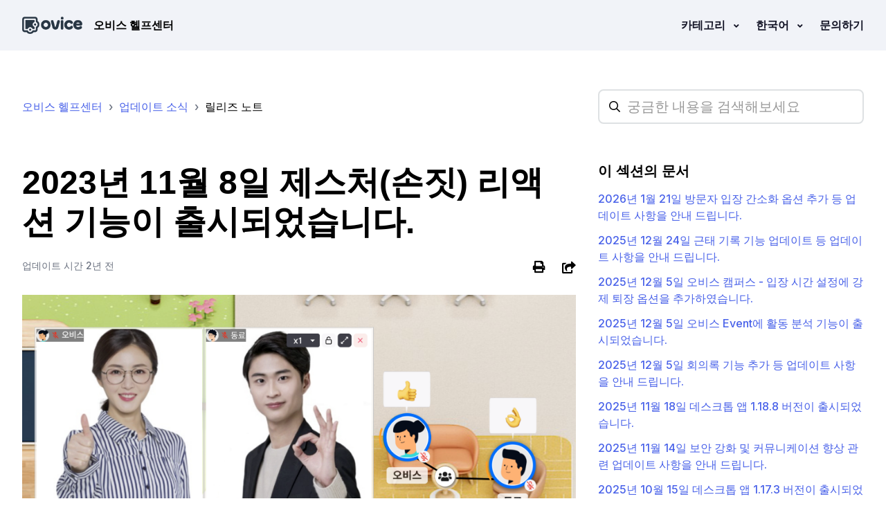

--- FILE ---
content_type: text/html; charset=utf-8
request_url: https://help.ovice.com/hc/ko/articles/24863072462745-2023%EB%85%84-11%EC%9B%94-8%EC%9D%BC-%EC%A0%9C%EC%8A%A4%EC%B2%98-%EC%86%90%EC%A7%93-%EB%A6%AC%EC%95%A1%EC%85%98-%EA%B8%B0%EB%8A%A5%EC%9D%B4-%EC%B6%9C%EC%8B%9C%EB%90%98%EC%97%88%EC%8A%B5%EB%8B%88%EB%8B%A4
body_size: 11436
content:
<!DOCTYPE html>
<html dir="ltr" lang="ko">
<head>
  <meta charset="utf-8" />
  <!-- v26880 -->


  <title>2023년 11월 8일 제스처(손짓) 리액션 기능이 출시되었습니다. &ndash; 오비스 헬프센터</title>

  

  <meta name="description" content="공간에서 카메라를 켠 채로 손짓 제스처를 하면 그에 대응하는 리액션이 표시됩니다. 리액션하기   제스처 리액션 설정은 카메라 설정에서 온오프할 수 있습니다. 카메라 설정" /><meta property="og:image" content="https://help.ovice.com/hc/theming_assets/01HZKYHY36YS5C69EST72XNZ9P" />
<meta property="og:type" content="website" />
<meta property="og:site_name" content="오비스 헬프센터" />
<meta property="og:title" content="2023년 11월 8일 제스처(손짓) 리액션 기능이 출시되었습니다." />
<meta property="og:description" content="공간에서 카메라를 켠 채로 손짓 제스처를 하면 그에 대응하는 리액션이 표시됩니다.
리액션하기
 
제스처 리액션 설정은 카메라 설정에서 온오프할 수 있습니다.
카메라 설정" />
<meta property="og:url" content="https://help.ovice.com/hc/ko/articles/24863072462745" />
<link rel="canonical" href="https://help.ovice.com/hc/ko/articles/24863072462745-2023%EB%85%84-11%EC%9B%94-8%EC%9D%BC-%EC%A0%9C%EC%8A%A4%EC%B2%98-%EC%86%90%EC%A7%93-%EB%A6%AC%EC%95%A1%EC%85%98-%EA%B8%B0%EB%8A%A5%EC%9D%B4-%EC%B6%9C%EC%8B%9C%EB%90%98%EC%97%88%EC%8A%B5%EB%8B%88%EB%8B%A4">
<link rel="alternate" hreflang="en-us" href="https://help.ovice.com/hc/en-us/articles/24863072462745-November-8-2023-Gesture-Reaction-Function-Released">
<link rel="alternate" hreflang="ja" href="https://help.ovice.com/hc/ja/articles/24863072462745-2023%E5%B9%B411%E6%9C%8808%E6%97%A5-%E3%82%B8%E3%82%A7%E3%82%B9%E3%83%81%E3%83%A3%E3%83%BC%E3%81%AB%E3%82%88%E3%82%8B%E3%83%AA%E3%82%A2%E3%82%AF%E3%82%B7%E3%83%A7%E3%83%B3%E6%A9%9F%E8%83%BD%E3%82%92%E3%83%AA%E3%83%AA%E3%83%BC%E3%82%B9%E3%81%97%E3%81%BE%E3%81%97%E3%81%9F">
<link rel="alternate" hreflang="ko" href="https://help.ovice.com/hc/ko/articles/24863072462745-2023%EB%85%84-11%EC%9B%94-8%EC%9D%BC-%EC%A0%9C%EC%8A%A4%EC%B2%98-%EC%86%90%EC%A7%93-%EB%A6%AC%EC%95%A1%EC%85%98-%EA%B8%B0%EB%8A%A5%EC%9D%B4-%EC%B6%9C%EC%8B%9C%EB%90%98%EC%97%88%EC%8A%B5%EB%8B%88%EB%8B%A4">
<link rel="alternate" hreflang="x-default" href="https://help.ovice.com/hc/ja/articles/24863072462745-2023%E5%B9%B411%E6%9C%8808%E6%97%A5-%E3%82%B8%E3%82%A7%E3%82%B9%E3%83%81%E3%83%A3%E3%83%BC%E3%81%AB%E3%82%88%E3%82%8B%E3%83%AA%E3%82%A2%E3%82%AF%E3%82%B7%E3%83%A7%E3%83%B3%E6%A9%9F%E8%83%BD%E3%82%92%E3%83%AA%E3%83%AA%E3%83%BC%E3%82%B9%E3%81%97%E3%81%BE%E3%81%97%E3%81%9F">

  <link rel="stylesheet" href="//static.zdassets.com/hc/assets/application-f34d73e002337ab267a13449ad9d7955.css" media="all" id="stylesheet" />
  <link rel="stylesheet" type="text/css" href="/hc/theming_assets/10130974/900000648606/style.css?digest=52503745138201">

  <link rel="icon" type="image/x-icon" href="/hc/theming_assets/01HZKYHY9AC14G4VXAJ9FG0EB7">

    

  <!-- Google Tag Manager -->
<script>(function(w,d,s,l,i){w[l]=w[l]||[];w[l].push({'gtm.start':
new Date().getTime(),event:'gtm.js'});var f=d.getElementsByTagName(s)[0],
j=d.createElement(s),dl=l!='dataLayer'?'&l='+l:'';j.async=true;j.src=
'https://www.googletagmanager.com/gtm.js?id='+i+dl;f.parentNode.insertBefore(j,f);
})(window,document,'script','dataLayer','GTM-PT9DXN3');</script>
<!-- End Google Tag Manager -->

<meta name="viewport" content="width=device-width, initial-scale=1.0" />
<link rel="preconnect" href="https://fonts.gstatic.com" crossorigin>




  <link href="https://fonts.googleapis.com/css2?family=Inter:wght@500;600;700&display=swap" rel="stylesheet">


























<link rel="stylesheet" href="https://use.fontawesome.com/releases/v5.15.3/css/all.css">
<link rel="stylesheet" href="//cdn.jsdelivr.net/gh/highlightjs/cdn-release@10.7.2/build/styles/github.min.css">
<link rel="stylesheet" href="//cdn.jsdelivr.net/npm/magnific-popup@1.1.0/dist/magnific-popup.min.css">
<link rel="stylesheet" href="/hc/theming_assets/01HZKYHXAEFZ5KBWAS4CW97ZBW" />
<script src="//cdn.jsdelivr.net/npm/jquery@3.6.0/dist/jquery.min.js"></script>
<script src="//cdn.jsdelivr.net/npm/magnific-popup@1.1.0/dist/jquery.magnific-popup.min.js"></script>
<script src="//cdn.jsdelivr.net/gh/highlightjs/cdn-release@10.7.2/build/highlight.min.js"></script>
<script>
  window.LotusConfig = {};
  LotusConfig.css = {
    activeClass: 'is-active',
    hiddenClass: 'is-hidden'
  };
  LotusConfig.signedIn = false;
</script>
<script src="https://cdn.jsdelivr.net/npm/@ryangjchandler/spruce@2.x.x/dist/spruce.umd.js"></script>
<script src="https://cdn.jsdelivr.net/gh/alpinejs/alpine@v2.8.2/dist/alpine.min.js"></script>
<script>
  window.Spruce.store('mobileMenu', {
    isOpen: false,
  });
</script>
<script src="/hc/theming_assets/01HZKYHX48ZDWQY4NG0BJW9FM9"></script>
<script src="/hc/theming_assets/01HZKYHV6GFCNKTP2NSK5BG0HB"></script>
<script src="/hc/theming_assets/01HZKYHXFH6JFV0HKMDSGBV0G0"></script>
<script src="/hc/theming_assets/01HZKYHVQV4D7QY04PNWMBNHH6"></script>
<script src="/hc/theming_assets/01HZKYHW28TR656HDF9VSYZHC0"></script>
<script src="/hc/theming_assets/01HZKYHWTXDBJNZRFHAP6VWXEW"></script>
<script src="/hc/theming_assets/01HZKYHWPDCQ7KJEMTNGW368RQ"></script>
<script src="/hc/theming_assets/01HZKYHW7620HJTXB5GWN2MRFJ"></script>
<script src="/hc/theming_assets/01HZKYHVKEPVN339TN97W0VG80"></script>
<script src="/hc/theming_assets/01HZKYHXM3AKE0B4DESZGWHPTB"></script>
<script type="text/javascript">
 if ( window.location.href === "https://help.ovice.com/hc/en-us?return_to=%2Fhc%2Frequests"){
 window.location.href = "https://help.ovice.com/hc/en-us/articles/41381145731097";
 }
  else if ( window.location.href === "https://help.ovice.com/hc/ja?return_to=%2Fhc%2Frequests"){
 window.location.href = "https://help.ovice.com/hc/ja/articles/41381145731097";
 }
  else if ( window.location.href === "https://help.ovice.com/hc/ko?return_to=%2Fhc%2Frequests"){
 window.location.href = "https://help.ovice.com/hc/ko/articles/41381145731097";
 }
</script>
  
</head>
<body class="">
  
  
  

  <!-- Google Tag Manager (noscript) -->
<noscript><iframe src="https://www.googletagmanager.com/ns.html?id=GTM-PT9DXN3"
height="0" width="0" style="display:none;visibility:hidden"></iframe></noscript>
<!-- End Google Tag Manager (noscript) -->

<meta name=“google-site-verification” content=“8N15MtlzKD5EL68VhYxsD61kYax94R-9uOcEPQ04O6c” />
<a class="lt-skip-navigation" tabindex="1" href="#main-content">주 콘텐츠로 건너뛰기</a>
<div class="lt-layout">
  <header class="lt-topbar lt-container lt-py-4 lt-mb-8 lt-d-print-none" data-topbar>
    <div class="lt-container-inner lt-d-flex lt-align-items-center lt-justify-content-between lt-w-100">
      <div class="lt-d-flex lt-align-items-center">
        <a title="홈" href="/hc/ko">
          <img class="lt-topbar__logo" src="/hc/theming_assets/01HZKYHY36YS5C69EST72XNZ9P" alt="로고">
        </a> 
        
          <div class="lt-d-none lt-d-sm-inline-flex lt-ms-3">
            
              오비스 헬프센터
            
          </div>
        
      </div>

      <button 
        class="lt-menu-toggle"
        aria-label="탐색 메뉴 토글"
        aria-controls="user-nav"
        x-data="{}"
        x-bind:aria-expanded="$store.mobileMenu.isOpen" 
        x-bind:class="{'is-active': $store.mobileMenu.isOpen}"
        x-on:click="$store.mobileMenu.isOpen = !$store.mobileMenu.isOpen"
        x-on:keydown.escape="$store.mobileMenu.isOpen = false"
        >
        <span></span>
      </button>

      <nav 
        class="lt-topbar__controls lt-d-flex lt-flex-column lt-align-items-start lt-flex-lg-row lt-align-items-lg-center"
        id="user-nav"
        x-data="{}"
        x-bind:class="{'is-active': $store.mobileMenu.isOpen}"
        x-on:keydown.escape="$store.mobileMenu.isOpen = false">
        
        
        
        
        
        
        <div class="lt-dropdown lt-dropdown--topbar"
            x-data="Theme.categoryMenu()" 
            x-init="fetchCategories()"
            x-cloak
          >
          <button class="lt-dropdown-toggle lt-topbar__link" aria-haspopup="true" x-show="categories.length > 1">
            카테고리
          </button>
          <span class="lt-dropdown-menu lt-dropdown-menu--topbar" role="menu">
            <template x-for="(category, index) in categories" :key="index">
              <a :href="category.html_url" x-text="category.name" rel="nofollow" role="menuitem" x-show="category.id === false || (category.id && category.id !== 41381108316825)"></a>
              <!-- <a :href="category.html_url" x-text="category.name" rel="nofollow" role="menuitem"></a> -->
            </template>
          </span>
        </div>
        

        
          <div class="lt-dropdown lt-dropdown--topbar lt-dropdown--language-selector language-selector">
            <button class="lt-dropdown-toggle lt-topbar__link" aria-haspopup="true">
              한국어
            </button>
            <span class="lt-dropdown-menu lt-dropdown-menu--topbar" role="menu">
              
                <a href="/hc/change_language/en-us?return_to=%2Fhc%2Fen-us%2Farticles%2F24863072462745-November-8-2023-Gesture-Reaction-Function-Released" dir="ltr" rel="nofollow" role="menuitem">
                  English (US)
                </a>
              
                <a href="/hc/change_language/ja?return_to=%2Fhc%2Fja%2Farticles%2F24863072462745-2023%25E5%25B9%25B411%25E6%259C%258808%25E6%2597%25A5-%25E3%2582%25B8%25E3%2582%25A7%25E3%2582%25B9%25E3%2583%2581%25E3%2583%25A3%25E3%2583%25BC%25E3%2581%25AB%25E3%2582%2588%25E3%2582%258B%25E3%2583%25AA%25E3%2582%25A2%25E3%2582%25AF%25E3%2582%25B7%25E3%2583%25A7%25E3%2583%25B3%25E6%25A9%259F%25E8%2583%25BD%25E3%2582%2592%25E3%2583%25AA%25E3%2583%25AA%25E3%2583%25BC%25E3%2582%25B9%25E3%2581%2597%25E3%2581%25BE%25E3%2581%2597%25E3%2581%259F" dir="ltr" rel="nofollow" role="menuitem">
                  日本語
                </a>
              
            </span>
          </div>
        
        
       <a class="lt-topbar__link" href="/hc/ko/requests/new"> 문의하기 </a> 
        
        
          
        
      </nav>
    </div>
  </header>
  <div class="lt-layout__main">

  <main role="main">
    <div class="lt-container article-page">
  <div class="lt-container-inner">
    <div class="lt-row lt-align-items-center lt-mb-5 lt-d-print-none">
      
        <div class="lt-col-md-8 lt-mb-4">
          <ol class="breadcrumbs">
  
    <li title="오비스 헬프센터">
      
        <a href="/hc/ko">오비스 헬프센터</a>
      
    </li>
  
    <li title="업데이트 소식">
      
        <a href="/hc/ko/categories/12995191054105-%EC%97%85%EB%8D%B0%EC%9D%B4%ED%8A%B8-%EC%86%8C%EC%8B%9D">업데이트 소식</a>
      
    </li>
  
    <li title="릴리즈 노트">
      
        <a href="/hc/ko/sections/12995266722841-%EB%A6%B4%EB%A6%AC%EC%A6%88-%EB%85%B8%ED%8A%B8">릴리즈 노트</a>
      
    </li>
  
</ol>

        </div>
        <div class="lt-col-md-4 lt-mb-4">
          <div class="lt-search-box lt-search-box--small ">
            <form role="search" class="search" data-search="" data-instant="true" autocomplete="off" action="/hc/ko/search" accept-charset="UTF-8" method="get"><input type="hidden" name="utf8" value="&#x2713;" autocomplete="off" /><input type="search" name="query" id="query" placeholder="hc_searchplaceholder" autocomplete="off" aria-label="hc_searchplaceholder" /></form>
          </div>
        </div>
      
    </div>

    <div class="lt-article-container" id="main-content">
      <div class="lt-article-container__column lt-article-container__sidenav">
        <div data-sidenav='{"mobileBreakpoint": 991}'></div>
      </div>
      <div class="lt-article-container__column lt-article-container__article">
        <article class="lt-article lt-mb-6" data-article itemscope itemtype="http://schema.org/Article">
          <header>
            <h1 class="lt-article__title lt-mb-4 lt-fs-3 lt-fs-md-1" itemprop="name">
              
              2023년 11월 8일 제스처(손짓) 리액션 기능이 출시되었습니다.
            </h1>

            <div class="lt-d-sm-flex lt-justify-content-between lt-mb-4 lt-align-items-start">
              
                <div class="lt-mb-2 lt-me-sm-4">
                  <div class="lt-entry-info ">
                    
                    <div class="lt-entry-info__content">
                      
                      <div class="lt-meta">
                        
                          업데이트 시간 <time datetime="2023-11-20T05:36:15Z" title="2023-11-20T05:36:15Z" data-datetime="relative">2023년 11월 20일 05:36</time>
                        
                      </div>

                      
                    </div>
                  </div>
                </div>

                <div class="lt-article-subscribe lt-d-flex lt-d-print-none lt-align-items-center">
                  
                    <button class="lt-btn lt-btn--print" onclick="javascript:print();">
                      <span class="fas fa-print" aria-hidden="true">
                      </span>
                    </button>
                  
                  
                    <div class="lt-dropdown" aria-haspopup="true">
                      <button class="lt-btn lt-btn--print lt-dropdown-toggle lt-dropdown-toggle--no-icon">
                        <span class="fas fa-share-square lt-ms-2" aria-hidden="true">
                        </span>
                        <span class="sr-only">공유</span>
                      </button>
                      <div class="lt-dropdown-menu lt-px-4">
                        
  <ul class="share">
    <li>
      <a href="https://www.facebook.com/share.php?title=2023%EB%85%84+11%EC%9B%94+8%EC%9D%BC+%EC%A0%9C%EC%8A%A4%EC%B2%98%28%EC%86%90%EC%A7%93%29+%EB%A6%AC%EC%95%A1%EC%85%98+%EA%B8%B0%EB%8A%A5%EC%9D%B4+%EC%B6%9C%EC%8B%9C%EB%90%98%EC%97%88%EC%8A%B5%EB%8B%88%EB%8B%A4.&u=https%3A%2F%2Fhelp.ovice.com%2Fhc%2Fko%2Farticles%2F24863072462745-2023%25EB%2585%2584-11%25EC%259B%2594-8%25EC%259D%25BC-%25EC%25A0%259C%25EC%258A%25A4%25EC%25B2%2598-%25EC%2586%2590%25EC%25A7%2593-%25EB%25A6%25AC%25EC%2595%25A1%25EC%2585%2598-%25EA%25B8%25B0%25EB%258A%25A5%25EC%259D%25B4-%25EC%25B6%259C%25EC%258B%259C%25EB%2590%2598%25EC%2597%2588%25EC%258A%25B5%25EB%258B%2588%25EB%258B%25A4" class="share-facebook" aria-label="Facebook">
        <svg xmlns="http://www.w3.org/2000/svg" width="12" height="12" focusable="false" viewBox="0 0 12 12" aria-label="Facebook에 이 페이지 공유">
          <path fill="currentColor" d="M6 0a6 6 0 01.813 11.945V7.63h1.552l.244-1.585H6.812v-.867c0-.658.214-1.242.827-1.242h.985V2.55c-.173-.024-.538-.075-1.23-.075-1.444 0-2.29.767-2.29 2.513v1.055H3.618v1.585h1.484v4.304A6.001 6.001 0 016 0z"/>
        </svg>
      </a>
    </li>
    <li>
      <a href="https://twitter.com/share?lang=ko&text=2023%EB%85%84+11%EC%9B%94+8%EC%9D%BC+%EC%A0%9C%EC%8A%A4%EC%B2%98%28%EC%86%90%EC%A7%93%29+%EB%A6%AC%EC%95%A1%EC%85%98+%EA%B8%B0%EB%8A%A5%EC%9D%B4+%EC%B6%9C%EC%8B%9C%EB%90%98%EC%97%88%EC%8A%B5%EB%8B%88%EB%8B%A4.&url=https%3A%2F%2Fhelp.ovice.com%2Fhc%2Fko%2Farticles%2F24863072462745-2023%25EB%2585%2584-11%25EC%259B%2594-8%25EC%259D%25BC-%25EC%25A0%259C%25EC%258A%25A4%25EC%25B2%2598-%25EC%2586%2590%25EC%25A7%2593-%25EB%25A6%25AC%25EC%2595%25A1%25EC%2585%2598-%25EA%25B8%25B0%25EB%258A%25A5%25EC%259D%25B4-%25EC%25B6%259C%25EC%258B%259C%25EB%2590%2598%25EC%2597%2588%25EC%258A%25B5%25EB%258B%2588%25EB%258B%25A4" class="share-twitter" aria-label="X Corp">
        <svg xmlns="http://www.w3.org/2000/svg" width="12" height="12" focusable="false" viewBox="0 0 12 12" aria-label="X Corp에 이 페이지 공유">
          <path fill="currentColor" d="M.0763914 0 3.60864 0 6.75369 4.49755 10.5303 0 11.6586 0 7.18498 5.11431 12 12 8.46775 12 5.18346 7.30333 1.12825 12 0 12 4.7531 6.6879z"/>
        </svg>
      </a>
    </li>
    <li>
      <a href="https://www.linkedin.com/shareArticle?mini=true&source=oVice%2C+Inc.&title=2023%EB%85%84+11%EC%9B%94+8%EC%9D%BC+%EC%A0%9C%EC%8A%A4%EC%B2%98%28%EC%86%90%EC%A7%93%29+%EB%A6%AC%EC%95%A1%EC%85%98+%EA%B8%B0%EB%8A%A5%EC%9D%B4+%EC%B6%9C%EC%8B%9C%EB%90%98%EC%97%88%EC%8A%B5%EB%8B%88%EB%8B%A4.&url=https%3A%2F%2Fhelp.ovice.com%2Fhc%2Fko%2Farticles%2F24863072462745-2023%25EB%2585%2584-11%25EC%259B%2594-8%25EC%259D%25BC-%25EC%25A0%259C%25EC%258A%25A4%25EC%25B2%2598-%25EC%2586%2590%25EC%25A7%2593-%25EB%25A6%25AC%25EC%2595%25A1%25EC%2585%2598-%25EA%25B8%25B0%25EB%258A%25A5%25EC%259D%25B4-%25EC%25B6%259C%25EC%258B%259C%25EB%2590%2598%25EC%2597%2588%25EC%258A%25B5%25EB%258B%2588%25EB%258B%25A4" class="share-linkedin" aria-label="LinkedIn">
        <svg xmlns="http://www.w3.org/2000/svg" width="12" height="12" focusable="false" viewBox="0 0 12 12" aria-label="LinkedIn에 이 페이지 공유">
          <path fill="currentColor" d="M10.8 0A1.2 1.2 0 0112 1.2v9.6a1.2 1.2 0 01-1.2 1.2H1.2A1.2 1.2 0 010 10.8V1.2A1.2 1.2 0 011.2 0h9.6zM8.09 4.356a1.87 1.87 0 00-1.598.792l-.085.133h-.024v-.783H4.676v5.727h1.778V7.392c0-.747.142-1.47 1.068-1.47.913 0 .925.854.925 1.518v2.785h1.778V7.084l-.005-.325c-.05-1.38-.456-2.403-2.13-2.403zm-4.531.142h-1.78v5.727h1.78V4.498zm-.89-2.846a1.032 1.032 0 100 2.064 1.032 1.032 0 000-2.064z"/>
        </svg>
      </a>
    </li>
  </ul>


                      </div>
                    </div>
                  

                  
                </div>
              
            </div>
          </header>

          <div class="lt-article__body" itemprop="articleBody">
            <p><img src="/hc/article_attachments/24999560946201" alt="제목을-입력해주세요_-005 (3).png"></p>
<p>공간에서 카메라를 켠 채로 손짓 제스처를 하면 그에 대응하는 리액션이 표시됩니다.</p>
<p><a href="/hc/ko/articles/14958755396377" target="_blank" rel="noopener noreferrer">리액션하기</a></p>
<p>&nbsp;</p>
<p>제스처 리액션 설정은 카메라 설정에서 온오프할 수 있습니다.</p>
<p><a href="/hc/ko/articles/9413878623129" target="_blank" rel="noopener noreferrer">카메라 설정</a></p>
          </div>

          

          <div data-prevnext></div>
        </article>
        
					<!-- vote -->
         
          <footer class="lt-article-vote lt-d-print-none lt-mb-6 lt-p-5">
            <div class="h5 lt-article-vote__question">도움이 되었습니까?</div>
            <div class="lt-article-vote__controls lt-mb-3">
              <button type="button" class="lt-btn lt-btn--default lt-article-vote__item lt-article-vote__item--up" data-helper="vote" data-item="article" data-type="up" data-id="24863072462745" data-upvote-count="1" data-vote-count="1" data-vote-sum="1" data-vote-url="/hc/ko/articles/24863072462745/vote" data-value="null" data-label="1명 중 1명이 도움이 되었다고 했습니다." data-selected-class="lt-article-vote__item--voted" aria-label="이 문서가 유용했음" aria-pressed="false">예</button>
              <button type="button" class="lt-btn lt-btn--default lt-article-vote__item lt-article-vote__item--down" data-helper="vote" data-item="article" data-type="down" data-id="24863072462745" data-upvote-count="1" data-vote-count="1" data-vote-sum="1" data-vote-url="/hc/ko/articles/24863072462745/vote" data-value="null" data-label="1명 중 1명이 도움이 되었다고 했습니다." data-selected-class="lt-article-vote__item--voted" aria-label="이 문서가 유용하지 않았음" aria-pressed="false">아니요</button>
            </div>
            <small class="lt-article-vote__count">
              <span class="lt-article-vote-label" data-helper="vote" data-item="article" data-type="label" data-id="24863072462745" data-upvote-count="1" data-vote-count="1" data-vote-sum="1" data-vote-url="/hc/ko/articles/24863072462745/vote" data-value="null" data-label="1명 중 1명이 도움이 되었다고 했습니다.">1명 중 1명이 도움이 되었다고 했습니다.</span>
            </small>
          </footer>
        

        

        
      </div>
      <div class="lt-article-container__column lt-article-container__toc lt-d-print-none">
        <div data-toc='{"mobileBreakpoint": 991}'></div>
      </div>
      
      <div class="lt-article-container__column lt-article-container__sidebar lt-d-print-none">
        
          
            <section class="lt-section-articles">
              <h3 class="lt-section-articles__title">이 섹션의 문서</h3>
              <ul class="lt-section-articles__list">
                
                  <li class="lt-section-articles__item">
                    <a href="/hc/ko/articles/54442774048281-2026%EB%85%84-1%EC%9B%94-21%EC%9D%BC-%EB%B0%A9%EB%AC%B8%EC%9E%90-%EC%9E%85%EC%9E%A5-%EA%B0%84%EC%86%8C%ED%99%94-%EC%98%B5%EC%85%98-%EC%B6%94%EA%B0%80-%EB%93%B1-%EC%97%85%EB%8D%B0%EC%9D%B4%ED%8A%B8-%EC%82%AC%ED%95%AD%EC%9D%84-%EC%95%88%EB%82%B4-%EB%93%9C%EB%A6%BD%EB%8B%88%EB%8B%A4"
                      class="lt-section-articles__link ">2026년 1월 21일 방문자 입장 간소화 옵션 추가 등 업데이트 사항을 안내 드립니다.</a>
                  </li>
                
                  <li class="lt-section-articles__item">
                    <a href="/hc/ko/articles/53486284584217-2025%EB%85%84-12%EC%9B%94-24%EC%9D%BC-%EA%B7%BC%ED%83%9C-%EA%B8%B0%EB%A1%9D-%EA%B8%B0%EB%8A%A5-%EC%97%85%EB%8D%B0%EC%9D%B4%ED%8A%B8-%EB%93%B1-%EC%97%85%EB%8D%B0%EC%9D%B4%ED%8A%B8-%EC%82%AC%ED%95%AD%EC%9D%84-%EC%95%88%EB%82%B4-%EB%93%9C%EB%A6%BD%EB%8B%88%EB%8B%A4"
                      class="lt-section-articles__link ">2025년 12월 24일 근태 기록 기능 업데이트 등 업데이트 사항을 안내 드립니다.</a>
                  </li>
                
                  <li class="lt-section-articles__item">
                    <a href="/hc/ko/articles/52944420511513-2025%EB%85%84-12%EC%9B%94-5%EC%9D%BC-%EC%98%A4%EB%B9%84%EC%8A%A4-%EC%BA%A0%ED%8D%BC%EC%8A%A4-%EC%9E%85%EC%9E%A5-%EC%8B%9C%EA%B0%84-%EC%84%A4%EC%A0%95%EC%97%90-%EA%B0%95%EC%A0%9C-%ED%87%B4%EC%9E%A5-%EC%98%B5%EC%85%98%EC%9D%84-%EC%B6%94%EA%B0%80%ED%95%98%EC%98%80%EC%8A%B5%EB%8B%88%EB%8B%A4"
                      class="lt-section-articles__link ">2025년 12월 5일 오비스 캠퍼스 - 입장 시간 설정에 강제 퇴장 옵션을 추가하였습니다.</a>
                  </li>
                
                  <li class="lt-section-articles__item">
                    <a href="/hc/ko/articles/52943015418137-2025%EB%85%84-12%EC%9B%94-5%EC%9D%BC-%EC%98%A4%EB%B9%84%EC%8A%A4-Event%EC%97%90-%ED%99%9C%EB%8F%99-%EB%B6%84%EC%84%9D-%EA%B8%B0%EB%8A%A5%EC%9D%B4-%EC%B6%9C%EC%8B%9C%EB%90%98%EC%97%88%EC%8A%B5%EB%8B%88%EB%8B%A4"
                      class="lt-section-articles__link ">2025년 12월 5일 오비스 Event에 활동 분석 기능이 출시되었습니다.</a>
                  </li>
                
                  <li class="lt-section-articles__item">
                    <a href="/hc/ko/articles/52835069951513-2025%EB%85%84-12%EC%9B%94-5%EC%9D%BC-%ED%9A%8C%EC%9D%98%EB%A1%9D-%EA%B8%B0%EB%8A%A5-%EC%B6%94%EA%B0%80-%EB%93%B1-%EC%97%85%EB%8D%B0%EC%9D%B4%ED%8A%B8-%EC%82%AC%ED%95%AD%EC%9D%84-%EC%95%88%EB%82%B4-%EB%93%9C%EB%A6%BD%EB%8B%88%EB%8B%A4"
                      class="lt-section-articles__link ">2025년 12월 5일 회의록 기능 추가 등 업데이트 사항을 안내 드립니다.</a>
                  </li>
                
                  <li class="lt-section-articles__item">
                    <a href="/hc/ko/articles/52228243246873-2025%EB%85%84-11%EC%9B%94-18%EC%9D%BC-%EB%8D%B0%EC%8A%A4%ED%81%AC%ED%86%B1-%EC%95%B1-1-18-8-%EB%B2%84%EC%A0%84%EC%9D%B4-%EC%B6%9C%EC%8B%9C%EB%90%98%EC%97%88%EC%8A%B5%EB%8B%88%EB%8B%A4"
                      class="lt-section-articles__link ">2025년 11월 18일 데스크톱 앱 1.18.8 버전이 출시되었습니다.</a>
                  </li>
                
                  <li class="lt-section-articles__item">
                    <a href="/hc/ko/articles/52018766872089-2025%EB%85%84-11%EC%9B%94-14%EC%9D%BC-%EB%B3%B4%EC%95%88-%EA%B0%95%ED%99%94-%EB%B0%8F-%EC%BB%A4%EB%AE%A4%EB%8B%88%EC%BC%80%EC%9D%B4%EC%85%98-%ED%96%A5%EC%83%81-%EA%B4%80%EB%A0%A8-%EC%97%85%EB%8D%B0%EC%9D%B4%ED%8A%B8-%EC%82%AC%ED%95%AD%EC%9D%84-%EC%95%88%EB%82%B4-%EB%93%9C%EB%A6%BD%EB%8B%88%EB%8B%A4"
                      class="lt-section-articles__link ">2025년 11월 14일 보안 강화 및 커뮤니케이션 향상 관련 업데이트 사항을 안내 드립니다.</a>
                  </li>
                
                  <li class="lt-section-articles__item">
                    <a href="/hc/ko/articles/51511104698521-2025%EB%85%84-10%EC%9B%94-15%EC%9D%BC-%EB%8D%B0%EC%8A%A4%ED%81%AC%ED%86%B1-%EC%95%B1-1-17-3-%EB%B2%84%EC%A0%84%EC%9D%B4-%EC%B6%9C%EC%8B%9C%EB%90%98%EC%97%88%EC%8A%B5%EB%8B%88%EB%8B%A4"
                      class="lt-section-articles__link ">2025년 10월 15일 데스크톱 앱 1.17.3 버전이 출시되었습니다.</a>
                  </li>
                
                  <li class="lt-section-articles__item">
                    <a href="/hc/ko/articles/50994259490329-2025%EB%85%84-10%EC%9B%94-15%EC%9D%BC-%EA%B0%9C%EC%9D%B8-%EC%84%A4%EC%A0%95-%EB%82%B4-%EC%8B%A0%EA%B7%9C-%ED%83%AD-%EC%B6%94%EA%B0%80-%EB%93%B1-%EC%97%85%EB%8D%B0%EC%9D%B4%ED%8A%B8-%EC%82%AC%ED%95%AD%EC%9D%84-%EC%95%88%EB%82%B4-%EB%93%9C%EB%A6%BD%EB%8B%88%EB%8B%A4"
                      class="lt-section-articles__link ">2025년 10월 15일 개인 설정 내 신규 탭 추가 등 업데이트 사항을 안내 드립니다.</a>
                  </li>
                
                  <li class="lt-section-articles__item">
                    <a href="/hc/ko/articles/50298903137433-2025%EB%85%84-9%EC%9B%94-10%EC%9D%BC-%EC%B9%B4%EB%A9%94%EB%9D%BC-%EA%B8%B0%EB%8A%A5-%EC%97%85%EB%8D%B0%EC%9D%B4%ED%8A%B8-%EB%93%B1-%EC%97%85%EB%8D%B0%EC%9D%B4%ED%8A%B8-%EC%82%AC%ED%95%AD%EC%9D%84-%EC%95%88%EB%82%B4-%EB%93%9C%EB%A6%BD%EB%8B%88%EB%8B%A4"
                      class="lt-section-articles__link ">2025년 9월 10일 카메라 기능 업데이트 등 업데이트 사항을 안내 드립니다.</a>
                  </li>
                
              </ul>
              
                <a href="/hc/ko/sections/12995266722841-%EB%A6%B4%EB%A6%AC%EC%A6%88-%EB%85%B8%ED%8A%B8"
                  class="lt-btn lt-btn--default">더보기</a>
              
            </section>
          
        
        
          <div class="lt-article-boxes lt-mb-4">
            
            
            
          
        
      </div>
    </div>
  </div>
</div>
  </main>

  </div>
  <footer class="lt-footer lt-container lt-py-8 lt-d-print-none">
    <div class="lt-container-inner lt-d-flex lt-flex-column lt-flex-sm-row lt-justify-content-between">
      <div class="lt-footer__copyright copyright lt-mb-4 lt-mb-sm-0">
        <p>&copy; 오비스 헬프센터</p>
        
      </div>
      <div>
        
        
        
        
        
      </div>
    </div>
  </footer>
</div>

<button class="lt-scroll-to-top fa fa-angle-up lt-d-print-none lt-p-0 lt-d-none lt-d-md-flex lt-justify-content-center lt-align-items-center" data-scroll-to-top>
  <div class="sr-only">맨 위로 돌아가기</div>
</button>


  <div hidden data-lt-i18n-dictionary>
    <div data-lt-i18n="search_placeholder">궁금한 내용을 검색해보세요
    </div>
  </div>

  <script>
    var $ltDictionary = $('[data-lt-i18n-dictionary]');
    $('[role="search"] input[type="search"]').each(function (index, el) {
      $(el).attr('placeholder', $ltDictionary.find('[data-lt-i18n="search_placeholder"]').html());
    });
  </script>


<div 
  class="lt-backdrop"
  x-data=""
  x-bind:class="{'is-active': $store.mobileMenu.isOpen}"
  x-on:click="$store.mobileMenu.isOpen = false">
</div>



  <div data-custom-blocks-data hidden>
    <div data-field="url">
      
        
          https://docs.google.com/presentation/d/e/2PACX-1vSOgy_epqBnlPlycD7VebA842aMPv0X7c2yEKZLXtmCLlpa25aHZZqZW6pKWl79-uiASV41PIa87nYF/pub?start=false&loop=false&delayms=3000
        
      
    </div>
    <div data-field="imageUrl">/hc/theming_assets/01HZKYHYE2XM7KQJ1FC22V3EMD</div>
    <div data-field="title">
      
        첫 이용자를 위한 가이드
      
    </div>
    <div data-field="text">
      
        공간 입장부터 기본 조작법까지 하나의 파일로 확인해보세요!
      
    </div>
  </div>



  <div data-custom-blocks-data hidden>
    <div data-field="type">custom</div>
    <div data-field="url">
      
        
          https://help.ovice.com/hc/ko/categories/9411109858073-%EC%9E%90%EC%A3%BC-%EB%AC%BB%EB%8A%94-%EC%A7%88%EB%AC%B8-FAQ-
        
      
    </div>
    <div data-field="imageUrl">/hc/theming_assets/01HZKYHYK62MV9FT7KR8YF6H7P</div>
    <div data-field="title">
      
        자주 묻는 질문 (FAQ)
      
    </div>
    <div data-field="text">
      
        자주 묻는 질문 및 문제 해결에 대해 정리하였습니다.
      
    </div>
  </div>







  <div data-custom-blocks-data hidden>
    <div data-field="type">custom</div>
    <div data-field="url">
      
        
          https://help.ovice.com/hc/ko/categories/12995191054105-%EC%97%85%EB%8D%B0%EC%9D%B4%ED%8A%B8-%EC%86%8C%EC%8B%9D
        
      
    </div>
    <div data-field="imageUrl">/hc/theming_assets/01HZKYHZ1797HDXKH9S3REMNX8</div>
    <div data-field="title">
      
        업데이트 소식

      
    </div>
    <div data-field="text">
      
        오비스의 새롭게 추가된 기능 및 변경 사항을 확인하실 수 있습니다.
      
    </div>
  </div>



  <div data-custom-blocks-data hidden>
    <div data-field="type">custom</div>
    <div data-field="url">
      
        
          https://help.ovice.com/hc/ko/requests/new
        
      
    </div>
    <div data-field="imageUrl">/hc/theming_assets/01HZKYHZ6Y38QP6974YA7Y5S52</div>
    <div data-field="title">
      
        문의하기
      
    </div>
    <div data-field="text">
      
        궁금한 부분이 해결되지 않으셨다면?
      
    </div>
  </div>

<div hidden data-popular-searches>
  
    입장하기, 카메라, 레이아웃, 오브젝트, 화면공유, 회의실
  
</div>
<script src="/hc/theming_assets/01HZKYHVAZ27HHTNNADAYEJSMM"></script>
<script src="/hc/theming_assets/01HZKYHWZDHX4720XD039RRRNM"></script>
<script src="/hc/theming_assets/01HZKYHVF5E3QF1JH8HFEFB8JW"></script>
<script src="/hc/theming_assets/01HZKYHXRRQFPGNYXE2CKRYYEQ"></script>


  <!-- / -->

  
  <script src="//static.zdassets.com/hc/assets/ko.ce69237fcb3b742452cc.js"></script>
  

  <script type="text/javascript">
  /*

    Greetings sourcecode lurker!

    This is for internal Zendesk and legacy usage,
    we don't support or guarantee any of these values
    so please don't build stuff on top of them.

  */

  HelpCenter = {};
  HelpCenter.account = {"subdomain":"ovice","environment":"production","name":"oVice, Inc."};
  HelpCenter.user = {"identifier":"da39a3ee5e6b4b0d3255bfef95601890afd80709","email":null,"name":"","role":"anonymous","avatar_url":"https://assets.zendesk.com/hc/assets/default_avatar.png","is_admin":false,"organizations":[],"groups":[]};
  HelpCenter.internal = {"asset_url":"//static.zdassets.com/hc/assets/","web_widget_asset_composer_url":"https://static.zdassets.com/ekr/snippet.js","current_session":{"locale":"ko","csrf_token":null,"shared_csrf_token":null},"usage_tracking":{"event":"article_viewed","data":"[base64]--9d914215516e3712dd48c98be669f26d57153457","url":"https://help.ovice.com/hc/activity"},"current_record_id":"24863072462745","current_record_url":"/hc/ko/articles/24863072462745-2023%EB%85%84-11%EC%9B%94-8%EC%9D%BC-%EC%A0%9C%EC%8A%A4%EC%B2%98-%EC%86%90%EC%A7%93-%EB%A6%AC%EC%95%A1%EC%85%98-%EA%B8%B0%EB%8A%A5%EC%9D%B4-%EC%B6%9C%EC%8B%9C%EB%90%98%EC%97%88%EC%8A%B5%EB%8B%88%EB%8B%A4","current_record_title":"2023년 11월 8일 제스처(손짓) 리액션 기능이 출시되었습니다.","current_text_direction":"ltr","current_brand_id":900000648606,"current_brand_name":"oVice, Inc.","current_brand_url":"https://ovice.zendesk.com","current_brand_active":true,"current_path":"/hc/ko/articles/24863072462745-2023%EB%85%84-11%EC%9B%94-8%EC%9D%BC-%EC%A0%9C%EC%8A%A4%EC%B2%98-%EC%86%90%EC%A7%93-%EB%A6%AC%EC%95%A1%EC%85%98-%EA%B8%B0%EB%8A%A5%EC%9D%B4-%EC%B6%9C%EC%8B%9C%EB%90%98%EC%97%88%EC%8A%B5%EB%8B%88%EB%8B%A4","show_autocomplete_breadcrumbs":true,"user_info_changing_enabled":false,"has_user_profiles_enabled":true,"has_end_user_attachments":true,"user_aliases_enabled":false,"has_anonymous_kb_voting":true,"has_multi_language_help_center":true,"show_at_mentions":false,"embeddables_config":{"embeddables_web_widget":false,"embeddables_help_center_auth_enabled":false,"embeddables_connect_ipms":false},"answer_bot_subdomain":"static","gather_plan_state":"subscribed","has_article_verification":false,"has_gather":true,"has_ckeditor":false,"has_community_enabled":false,"has_community_badges":true,"has_community_post_content_tagging":false,"has_gather_content_tags":true,"has_guide_content_tags":true,"has_user_segments":true,"has_answer_bot_web_form_enabled":false,"has_garden_modals":false,"theming_cookie_key":"hc-da39a3ee5e6b4b0d3255bfef95601890afd80709-2-preview","is_preview":false,"has_search_settings_in_plan":true,"theming_api_version":2,"theming_settings":{"toggle_translations":true,"body_bg":"#fff","brand_primary":"rgba(72, 97, 233, 1)","text_color":"#000","link_color":"rgba(72, 97, 233, 1)","button_color":"rgba(72, 97, 233, 1)","border_color":"rgba(255, 255, 255, 1)","block_bg":"rgba(235, 238, 246, 0.49)","block_hover_bg":"#ff6f48","brand_info":"#5bc0de","brand_success":"#0c9","brand_warning":"#fad782","brand_danger":"#ff5252","font_size_base":"16px","heading_font":"'Helvetica Neue', Arial, Helvetica, sans-serif","heading_font_weight":"700","font_family_base":"Inter, sans-serif","line_height_base":"1.5","logo":"/hc/theming_assets/01HZKYHY36YS5C69EST72XNZ9P","logo_height":"25px","favicon":"/hc/theming_assets/01HZKYHY9AC14G4VXAJ9FG0EB7","border_radius_base":"8px","border_width":"2px","topbar_bg":"#F1F3F8","topbar_text_color":"#000","topbar_link_color":"#121325","topbar_button_color":"#1a73e8","show_help_center_name":true,"help_center_name":"hc_help_center_name","show_category_menu":true,"show_sign_in":false,"show_submit_a_request":true,"topbar_link_1_toggle":false,"topbar_link_1_title":"Link 1","topbar_link_1_url":"#link1","topbar_link_2_toggle":false,"topbar_link_2_title":"Link 2","topbar_link_2_url":"#link2","topbar_link_3_toggle":false,"topbar_link_3_title":"Link 3","topbar_link_3_url":"#link3","footer_bg":"#f7f7f9","footer_text_color":"#121325","footer_link_color":"#101010","footer_social_link_color":"#101010","toggle_footer_creator_text":false,"footer_social_icon_height":"1.5rem","show_info_block":false,"toggle_custom_blocks":true,"toggle_promoted_articles":true,"promoted_articles_type":"list","category_tree_type":"boxes","toggle_recent_activities":false,"toggle_contact_boxes":true,"toggle_bottom_cta":false,"categories_per_line":2,"promoted_articles_per_line":2,"hero_button_bg":"rgba(72, 97, 233, 1)","hero_title":"hc_main_header_title","search_placeholder":"hc_searchplaceholder","show_hero_unit_button":true,"show_popular_searches":true,"popular_searches_label":"hc_popular_searches","popular_searches_keywords":"hc_popular_search_keywords","info_block_title":"Information","info_block_text":"COVID-19 might have sent us home, but we are still there for you via email and chat. Delivery info COVID-19 Your parcel will arrive on time. All orders can be processed normally. The highest hygiene standards apply in our warehouse as well as at delivery. This also applies to your package and the products you order.","custom_blocks_per_line":4,"custom_blocks_bg":"#000000","custom_blocks_text_color":"#ffffff","icon_height":"48px","custom_block_1_toggle":true,"custom_block_1_type":"custom","custom_block_1_icon":"/hc/theming_assets/01HZKYHYE2XM7KQJ1FC22V3EMD","custom_block_1_title":"hc_workspacetutorial","custom_block_1_text":"hc_workspacetutorialdescription","custom_block_1_url":"hc_workspacetutoriallink","custom_block_2_toggle":true,"custom_block_2_type":"custom","custom_block_2_icon":"/hc/theming_assets/01HZKYHYK62MV9FT7KR8YF6H7P","custom_block_2_title":"hc_eventtutorial","custom_block_2_text":"hc_eventtutorialdescription","custom_block_2_url":"hc_eventtutoriallink","custom_block_3_toggle":false,"custom_block_3_type":"community","custom_block_3_icon":"/hc/theming_assets/01HZKYHYREBC3ZD6TB78XZM58G","custom_block_3_title":"채팅 문의","custom_block_3_text":"메세지로 궁금하신 내용을 남겨주세요","custom_block_3_url":"ovice.channel.io","custom_block_4_toggle":false,"custom_block_4_type":"new_request","custom_block_4_icon":"/hc/theming_assets/01HZKYHYX10GH9PFQGS38ECW4Z","custom_block_4_title":"실시간 문의","custom_block_4_text":"오비스 데모공간에 방문해주세요! (평일 9am ~ 6pm)","custom_block_4_url":"https://tour-kr.ovice.in/","custom_block_5_toggle":true,"custom_block_5_type":"custom","custom_block_5_icon":"/hc/theming_assets/01HZKYHZ1797HDXKH9S3REMNX8","custom_block_5_title":"hc_realtimesupport","custom_block_5_text":"hc_realtimesupportdescription","custom_block_5_url":"hc_realtimesupportlink","custom_block_6_toggle":true,"custom_block_6_type":"custom","custom_block_6_icon":"/hc/theming_assets/01HZKYHZ6Y38QP6974YA7Y5S52","custom_block_6_title":"hc_chatwithus","custom_block_6_text":"hc_chatwithusdescription","custom_block_6_url":"hc_chatwithuslink","bottom_cta_bg":"rgba(8, 8, 8, 1)","bottom_cta_title_color":"#fff","bottom_cta_subtitle_color":"rgba(190, 198, 249, 1)","bottom_cta_button_color":"rgba(72, 97, 233, 1)","bottom_cta_title":"궁금한 내용이 해결되지 않는다면?","bottom_cta_subtitle":"","contact_boxes_title":"hc_contact_boxes_title","contact_boxes_per_line":4,"contact_boxes_icon_size":"9rem","contact_box_1_toggle":true,"contact_box_1_link_toggle":true,"contact_box_1_url":"hc_contact_box_1_url","contact_box_1_icon":"/hc/theming_assets/01HZKYHZBM14RD47YQD48WAV82","contact_box_1_title":"hc_contact_box_1_title","contact_box_1_text":"hc_contact_box_1_title_sub","contact_box_2_toggle":true,"contact_box_2_link_toggle":true,"contact_box_2_url":"hc_contact_box_2_url","contact_box_2_icon":"/hc/theming_assets/01HZKYHZJQ87S4N43DQS7S4BBW","contact_box_2_title":"hc_contact_box_2_title","contact_box_2_text":"hc_contact_box_2_title_sub","contact_box_3_toggle":true,"contact_box_3_link_toggle":true,"contact_box_3_url":"hc_contact_box_3_url","contact_box_3_icon":"/hc/theming_assets/01HZKYHZRA3PFVRMFXYVNWQN55","contact_box_3_title":"hc_contact_box_3_title","contact_box_3_text":"hc_contact_box_3_title_sub","contact_box_4_toggle":true,"contact_box_4_link_toggle":true,"contact_box_4_url":"hc_contact_box_4_url","contact_box_4_icon":"/hc/theming_assets/01HZKYHZYS0WDJQ4052ANNXEXP","contact_box_4_title":"hc_contact_box_4_title","contact_box_4_text":"hc_contact_box_title_sub","toggle_facebook_icon":false,"facebook_url":"https://facebook.com","toggle_twitter_icon":false,"twitter_url":"https://twitter.com","toggle_youtube_icon":false,"youtube_url":"https://youtube.com","toggle_linkedin_icon":false,"linkedin_url":"https://linkedin.com","toggle_instagram_icon":false,"instagram_url":"https://www.instagram.com/","show_articles_in_section":true,"show_article_author":false,"show_article_comments":false,"show_follow_article":false,"show_print_article":true,"show_article_sharing":true,"show_article_boxes":true,"article_boxes_icon_size":"2rem","article_box_1_toggle":false,"article_box_1_link_toggle":false,"article_box_1_url":"#","article_box_1_icon":"/hc/theming_assets/01HZKYJ03VY0847YK5QEFW33H6","article_box_1_title":"Register your product","article_box_1_text":"You can get support that’s tailored to you, owner exclusives and more","article_box_2_toggle":false,"article_box_2_link_toggle":false,"article_box_2_url":"#","article_box_2_icon":"/hc/theming_assets/01HZKYJ08FJHMJQRGKR28006KC","article_box_2_title":"Our helpline hours:","article_box_2_text":"8:00am - 8:00pm CST Monday to Friday; 9:00am - 6:00pm CST Saturday","article_box_3_toggle":false,"article_box_3_link_toggle":false,"article_box_3_url":"#","article_box_3_icon":"/hc/theming_assets/01HZKYJ0D0FXX10NC6EYWQ1V3E","article_box_3_title":"Follow us on Twitter","article_box_3_text":"Get the latest news and updates first","article_box_4_toggle":false,"article_box_4_link_toggle":false,"article_box_4_url":"#","article_box_4_icon":"/hc/theming_assets/01HZKYJ0HHY3AG6GTZ3BPAKK8X","article_box_4_title":"YouTube Support","article_box_4_text":"Fow how-to and support videos please visit our channel","show_follow_section":true,"show_follow_community_post":false,"show_print_post":true,"show_community_post_sharing":true,"show_follow_community_topic":false,"show_new_request_tip":true,"new_request_tip_background":"#f3fafc","new_request_tip_text":"hc_new_request_page_tip","error_page_articles_title":"These articles might be helpful"},"has_pci_credit_card_custom_field":false,"help_center_restricted":false,"is_assuming_someone_else":false,"flash_messages":[],"user_photo_editing_enabled":true,"user_preferred_locale":"ja","base_locale":"ko","login_url":"https://ovice.zendesk.com/access?brand_id=900000648606\u0026return_to=https%3A%2F%2Fhelp.ovice.com%2Fhc%2Fko%2Farticles%2F24863072462745-2023%25EB%2585%2584-11%25EC%259B%2594-8%25EC%259D%25BC-%25EC%25A0%259C%25EC%258A%25A4%25EC%25B2%2598-%25EC%2586%2590%25EC%25A7%2593-%25EB%25A6%25AC%25EC%2595%25A1%25EC%2585%2598-%25EA%25B8%25B0%25EB%258A%25A5%25EC%259D%25B4-%25EC%25B6%259C%25EC%258B%259C%25EB%2590%2598%25EC%2597%2588%25EC%258A%25B5%25EB%258B%2588%25EB%258B%25A4","has_alternate_templates":false,"has_custom_statuses_enabled":true,"has_hc_generative_answers_setting_enabled":true,"has_generative_search_with_zgpt_enabled":false,"has_suggested_initial_questions_enabled":false,"has_guide_service_catalog":true,"has_service_catalog_search_poc":false,"has_service_catalog_itam":false,"has_csat_reverse_2_scale_in_mobile":false,"has_knowledge_navigation":false,"has_unified_navigation":false,"has_unified_navigation_eap_access":false,"has_csat_bet365_branding":false,"version":"v26880","dev_mode":false};
</script>

  
  
  <script src="//static.zdassets.com/hc/assets/hc_enduser-9d4172d9b2efbb6d87e4b5da3258eefa.js"></script>
  <script type="text/javascript" src="/hc/theming_assets/10130974/900000648606/script.js?digest=52503745138201"></script>
  
</body>
</html>

--- FILE ---
content_type: text/plain
request_url: https://www.google-analytics.com/j/collect?v=1&_v=j102&a=639798810&t=pageview&_s=1&dl=https%3A%2F%2Fhelp.ovice.com%2Fhc%2Fko%2Farticles%2F24863072462745-2023%25EB%2585%2584-11%25EC%259B%2594-8%25EC%259D%25BC-%25EC%25A0%259C%25EC%258A%25A4%25EC%25B2%2598-%25EC%2586%2590%25EC%25A7%2593-%25EB%25A6%25AC%25EC%2595%25A1%25EC%2585%2598-%25EA%25B8%25B0%25EB%258A%25A5%25EC%259D%25B4-%25EC%25B6%259C%25EC%258B%259C%25EB%2590%2598%25EC%2597%2588%25EC%258A%25B5%25EB%258B%2588%25EB%258B%25A4&ul=en-us%40posix&dt=2023%EB%85%84%2011%EC%9B%94%208%EC%9D%BC%20%EC%A0%9C%EC%8A%A4%EC%B2%98(%EC%86%90%EC%A7%93)%20%EB%A6%AC%EC%95%A1%EC%85%98%20%EA%B8%B0%EB%8A%A5%EC%9D%B4%20%EC%B6%9C%EC%8B%9C%EB%90%98%EC%97%88%EC%8A%B5%EB%8B%88%EB%8B%A4.%20%E2%80%93%20%EC%98%A4%EB%B9%84%EC%8A%A4%20%ED%97%AC%ED%94%84%EC%84%BC%ED%84%B0&sr=1280x720&vp=1280x720&_u=YEBAAEABAAAAACAAI~&jid=1910757337&gjid=600594664&cid=439996094.1769243206&tid=UA-166658062-1&_gid=826239110.1769243206&_r=1&_slc=1&gtm=45He61m0n81PT9DXN3v831380781za200zd831380781&gcd=13l3l3l3l1l1&dma=0&tag_exp=103116026~103200004~104527907~104528501~104684208~104684211~105391252~115938465~115938468~116682876~117041588~117223564&z=287755039
body_size: -450
content:
2,cG-MFS7L3L9GN